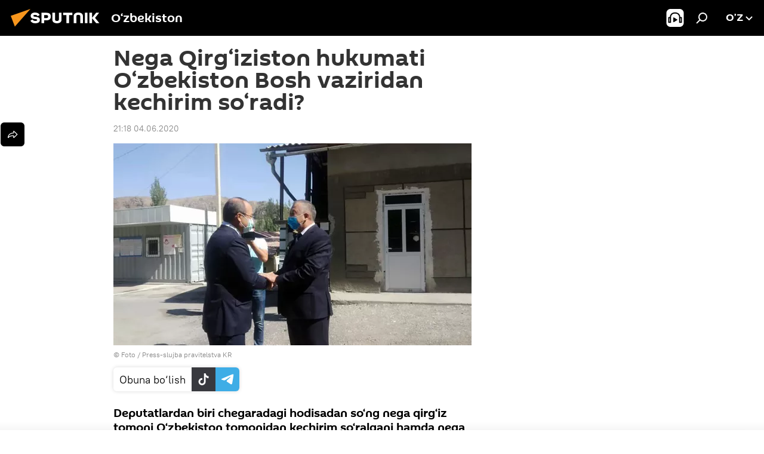

--- FILE ---
content_type: text/html; charset=utf-8
request_url: https://oz.sputniknews.uz/20200604/Nega-iriziston-ukumati-zbekiston-Bosh-vaziridan-kechirim-sradi-14291927.html
body_size: 16408
content:
<!DOCTYPE html><html lang="uz" data-lang="uzb" data-charset="Uzbek-Latin" dir="ltr"><head prefix="og: http://ogp.me/ns# fb: http://ogp.me/ns/fb# article: http://ogp.me/ns/article#"><title>Nega Qirg‘iziston hukumati O‘zbekiston Bosh vaziridan kechirim so‘radi? - 04.06.2020, Sputnik O‘zbekiston</title><meta name="description" content="Deputatlardan biri chegaradagi hodisadan so‘ng nega qirg‘iz tomoni O‘zbekiston tomonidan kechirim so‘ralgani hamda nega So‘x - Rishton yo‘lini ochish va’dasini berilgani... 04.06.2020, Sputnik O‘zbekiston"><meta name="keywords" content=""><meta http-equiv="X-UA-Compatible" content="IE=edge,chrome=1"><meta http-equiv="Content-Type" content="text/html; charset=utf-8"><meta name="robots" content="index, follow, max-image-preview:large"><meta name="viewport" content="width=device-width, initial-scale=1.0, maximum-scale=1.0, user-scalable=yes"><meta name="HandheldFriendly" content="true"><meta name="MobileOptimzied" content="width"><meta name="referrer" content="always"><meta name="format-detection" content="telephone=no"><meta name="format-detection" content="address=no"><link rel="alternate" type="application/rss+xml" href="https://oz.sputniknews.uz/export/rss2/archive/index.xml"><link rel="canonical" href="https://oz.sputniknews.uz/20200604/Nega-iriziston-ukumati-zbekiston-Bosh-vaziridan-kechirim-sradi-14291927.html"><link rel="preload" as="image" href="https://cdn1.img.sputniknews.uz/img/1426/09/14260936_0:0:957:541_600x0_80_0_0_79ea0f56ce926aeecb96dc6c2ee6e2f7.jpg.webp"><link rel="preconnect" href="https://cdn1.img.sputniknews.uz/images/"><link rel="dns-prefetch" href="https://cdn1.img.sputniknews.uz/images/"><link rel="alternate" hreflang="uz-Cyrl" href="https://sputniknews.uz/20200604/Nega-iriziston-ukumati-zbekiston-Bosh-vaziridan-kechirim-sradi-14291927.html"><link rel="alternate" hreflang="uz-Latn" href="https://oz.sputniknews.uz//20200604/Nega-iriziston-ukumati-zbekiston-Bosh-vaziridan-kechirim-sradi-14291927.html"><link rel="alternate" hreflang="x-default" href="https://sputniknews.uz/20200604/Nega-iriziston-ukumati-zbekiston-Bosh-vaziridan-kechirim-sradi-14291927.html"><link rel="apple-touch-icon" sizes="57x57" href="https://cdn1.img.sputniknews.uz/i/favicon/favicon-57x57.png"><link rel="apple-touch-icon" sizes="60x60" href="https://cdn1.img.sputniknews.uz/i/favicon/favicon-60x60.png"><link rel="apple-touch-icon" sizes="72x72" href="https://cdn1.img.sputniknews.uz/i/favicon/favicon-72x72.png"><link rel="apple-touch-icon" sizes="76x76" href="https://cdn1.img.sputniknews.uz/i/favicon/favicon-76x76.png"><link rel="apple-touch-icon" sizes="114x114" href="https://cdn1.img.sputniknews.uz/i/favicon/favicon-114x114.png"><link rel="apple-touch-icon" sizes="120x120" href="https://cdn1.img.sputniknews.uz/i/favicon/favicon-120x120.png"><link rel="apple-touch-icon" sizes="144x144" href="https://cdn1.img.sputniknews.uz/i/favicon/favicon-144x144.png"><link rel="apple-touch-icon" sizes="152x152" href="https://cdn1.img.sputniknews.uz/i/favicon/favicon-152x152.png"><link rel="apple-touch-icon" sizes="180x180" href="https://cdn1.img.sputniknews.uz/i/favicon/favicon-180x180.png"><link rel="icon" type="image/png" sizes="192x192" href="https://cdn1.img.sputniknews.uz/i/favicon/favicon-192x192.png"><link rel="icon" type="image/png" sizes="32x32" href="https://cdn1.img.sputniknews.uz/i/favicon/favicon-32x32.png"><link rel="icon" type="image/png" sizes="96x96" href="https://cdn1.img.sputniknews.uz/i/favicon/favicon-96x96.png"><link rel="icon" type="image/png" sizes="16x16" href="https://cdn1.img.sputniknews.uz/i/favicon/favicon-16x16.png"><link rel="manifest" href="/project_data/manifest.json?4"><meta name="msapplication-TileColor" content="#F4F4F4"><meta name="msapplication-TileImage" content="https://cdn1.img.sputniknews.uz/i/favicon/favicon-144x144.png"><meta name="theme-color" content="#F4F4F4"><link rel="shortcut icon" href="https://cdn1.img.sputniknews.uz/i/favicon/favicon.ico"><meta name="analytics:lang" content="uzb"><meta name="analytics:title" content="Nega Qirg‘iziston hukumati O‘zbekiston Bosh vaziridan kechirim so‘radi? - 04.06.2020, Sputnik O‘zbekiston"><meta name="analytics:keyw" content="politics"><meta name="analytics:rubric" content=""><meta name="analytics:tags" content="Siyosat"><meta name="analytics:site_domain" content="oz.sputniknews.uz"><meta name="analytics:article_id" content="14291927"><meta name="analytics:url" content="https://oz.sputniknews.uz/20200604/Nega-iriziston-ukumati-zbekiston-Bosh-vaziridan-kechirim-sradi-14291927.html"><meta name="analytics:p_ts" content="1591287499"><meta name="analytics:author" content="Sputnik O‘zbekiston"><meta name="analytics:isscroll" content="0"><meta property="og:url" content="https://oz.sputniknews.uz/20200604/Nega-iriziston-ukumati-zbekiston-Bosh-vaziridan-kechirim-sradi-14291927.html"><meta property="og:title" content="Nega Qirg‘iziston hukumati O‘zbekiston Bosh vaziridan kechirim so‘radi?"><meta property="og:description" content="Deputatlardan biri chegaradagi hodisadan so‘ng nega qirg‘iz tomoni O‘zbekiston tomonidan kechirim so‘ralgani hamda nega So‘x - Rishton yo‘lini ochish va’dasini berilgani borasida tushuntirish berishni talab qilgan"><meta property="og:type" content="article"><meta property="og:site_name" content="Sputnik O‘zbekiston"><meta property="og:locale" content="uz_UZ"><meta property="og:image" content="https://cdn1.img.sputniknews.uz/img/1426/09/14260936_0:0:957:541_2072x0_60_0_0_8e3f3c9bee6bd35febb52b55fdd0256c.jpg.webp"><meta name="relap-image" content="https://cdn1.img.sputniknews.uz/i/logo/logo-social.png"><meta name="twitter:card" content="summary_large_image"><meta name="twitter:image" content="https://cdn1.img.sputniknews.uz/img/1426/09/14260936_0:0:957:541_2072x0_60_0_0_8e3f3c9bee6bd35febb52b55fdd0256c.jpg.webp"><meta property="article:published_time" content="20200604T2118+0500"><meta property="article:author" content="Sputnik O‘zbekiston"><link rel="author" href="https://oz.sputniknews.uz"><meta property="article:section" content="Yangiliklar"><meta name="relap-entity-id" content="14291927"><link rel="amphtml" href="https://oz.sputniknews.uz/amp/20200604/Nega-iriziston-ukumati-zbekiston-Bosh-vaziridan-kechirim-sradi-14291927.html"><link rel="preload" as="style" onload="this.onload=null;this.rel='stylesheet'" type="text/css" href="https://cdn1.img.sputniknews.uz/css/libs/fonts.min.css?911eb65935"><link rel="stylesheet" type="text/css" href="https://cdn1.img.sputniknews.uz/css/common.min.css?9149894256"><link rel="stylesheet" type="text/css" href="https://cdn1.img.sputniknews.uz/css/article.min.css?913fe17605"><script src="https://cdn1.img.sputniknews.uz/min/js/dist/head.js?9c9052ef3"></script><script data-iub-purposes="1">var _paq = _paq || []; (function() {var stackDomain = window.location.hostname.split('.').reverse();var domain = stackDomain[1] + '.' + stackDomain[0];_paq.push(['setCDNMask', new RegExp('cdn(\\w+).img.'+domain)]); _paq.push(['setSiteId', 'sputnik_uz']); _paq.push(['trackPageView']); _paq.push(['enableLinkTracking']); var d=document, g=d.createElement('script'), s=d.getElementsByTagName('script')[0]; g.type='text/javascript'; g.defer=true; g.async=true; g.src='//a.sputniknews.com/js/sputnik.js'; s.parentNode.insertBefore(g,s); } )();</script><script type="text/javascript" src="https://cdn1.img.sputniknews.uz/min/js/libs/banners/adfx.loader.bind.js?98d724fe2"></script><script>
                (window.yaContextCb = window.yaContextCb || []).push(() => {
                    replaceOriginalAdFoxMethods();
                    window.Ya.adfoxCode.hbCallbacks = window.Ya.adfoxCode.hbCallbacks || [];
                })
            </script><script>var endlessScrollFirst = 14291927; var endlessScrollUrl = '/services/article/infinity/'; var endlessScrollAlgorithm = ''; var endlessScrollQueue = [54945632, 54926959, 54921637, 54915904, 54911177, 54903673, 54900223, 54891915, 54881922, 54879806, 54879075, 54878689, 54878272, 54877477, 54876782];</script><script>var endlessScrollFirst = 14291927; var endlessScrollUrl = '/services/article/infinity/'; var endlessScrollAlgorithm = ''; var endlessScrollQueue = [54945632, 54926959, 54921637, 54915904, 54911177, 54903673, 54900223, 54891915, 54881922, 54879806, 54879075, 54878689, 54878272, 54877477, 54876782];</script></head><body id="body" data-ab="a" data-emoji="0" class="site_uz m-page-article "><div class="schema_org" itemscope="itemscope" itemtype="https://schema.org/WebSite"><meta itemprop="name" content="Sputnik O‘zbekiston"><meta itemprop="alternateName" content="Sputnik O‘zbekiston"><meta itemprop="description" content="Tezkor va rostgo‘y  mamlakat va jaxon yangiliklari haqida"><a itemprop="url" href="https://oz.sputniknews.uz" title="Sputnik O‘zbekiston"> </a><meta itemprop="image" content="https://oz.sputniknews.uz/i/logo/logo.png"></div><ul class="schema_org" itemscope="itemscope" itemtype="http://schema.org/BreadcrumbList"><li itemprop="itemListElement" itemscope="itemscope" itemtype="http://schema.org/ListItem"><meta itemprop="name" content="Sputnik O‘zbekiston"><meta itemprop="position" content="1"><meta itemprop="item" content="https://oz.sputniknews.uz"><a itemprop="url" href="https://oz.sputniknews.uz" title="Sputnik O‘zbekiston"> </a></li><li itemprop="itemListElement" itemscope="itemscope" itemtype="http://schema.org/ListItem"><meta itemprop="name" content="Yangiliklar"><meta itemprop="position" content="2"><meta itemprop="item" content="https://oz.sputniknews.uz/20200604/"><a itemprop="url" href="https://oz.sputniknews.uz/20200604/" title="Yangiliklar"> </a></li><li itemprop="itemListElement" itemscope="itemscope" itemtype="http://schema.org/ListItem"><meta itemprop="name" content="Nega Qirg‘iziston hukumati O‘zbekiston Bosh vaziridan kechirim so‘radi?"><meta itemprop="position" content="3"><meta itemprop="item" content="https://oz.sputniknews.uz/20200604/Nega-iriziston-ukumati-zbekiston-Bosh-vaziridan-kechirim-sradi-14291927.html"><a itemprop="url" href="https://oz.sputniknews.uz/20200604/Nega-iriziston-ukumati-zbekiston-Bosh-vaziridan-kechirim-sradi-14291927.html" title="Nega Qirg‘iziston hukumati O‘zbekiston Bosh vaziridan kechirim so‘radi?"> </a></li></ul><div class="container"><div class="banner m-before-header m-article-desktop" data-position="article_desktop_header" data-infinity="1"><aside class="banner__content"></aside></div><div class="banner m-before-header m-article-mobile" data-position="article_mobile_header" data-infinity="1"><aside class="banner__content"></aside></div></div><div class="page" id="page"><div id="alerts"><script type="text/template" id="alertAfterRegisterTemplate">
                    
                        <div class="auth-alert m-hidden" id="alertAfterRegister">
                            <div class="auth-alert__text">
                                <%- data.success_title %> <br />
                                <%- data.success_email_1 %>
                                <span class="m-email"></span>
                                <%- data.success_email_2 %>
                            </div>
                            <div class="auth-alert__btn">
                                <button class="form__btn m-min m-black confirmEmail">
                                    <%- data.send %>
                                </button>
                            </div>
                        </div>
                    
                </script><script type="text/template" id="alertAfterRegisterNotifyTemplate">
                    
                        <div class="auth-alert" id="alertAfterRegisterNotify">
                            <div class="auth-alert__text">
                                <%- data.golink_1 %>
                                <span class="m-email">
                                    <%- user.mail %>
                                </span>
                                <%- data.golink_2 %>
                            </div>
                            <% if (user.registerConfirmCount <= 2 ) {%>
                                <div class="auth-alert__btn">
                                    <button class="form__btn m-min m-black confirmEmail">
                                        <%- data.send %>
                                    </button>
                                </div>
                            <% } %>
                        </div>
                    
                </script></div><div class="anchor" id="anchor"><div class="header " id="header"><div class="m-relative"><div class="container m-header"><div class="header__wrap"><div class="header__name"><div class="header__logo"><a href="/" title="Sputnik O‘zbekiston"><svg xmlns="http://www.w3.org/2000/svg" width="176" height="44" viewBox="0 0 176 44" fill="none"><path class="chunk_1" fill-rule="evenodd" clip-rule="evenodd" d="M45.8073 18.3817C45.8073 19.5397 47.1661 19.8409 49.3281 20.0417C54.1074 20.4946 56.8251 21.9539 56.8461 25.3743C56.8461 28.7457 54.2802 30.9568 48.9989 30.9568C44.773 30.9568 42.1067 29.1496 41 26.5814L44.4695 24.5688C45.3754 25.9277 46.5334 27.0343 49.4005 27.0343C51.3127 27.0343 52.319 26.4296 52.319 25.5751C52.319 24.5665 51.6139 24.2163 48.3942 23.866C43.7037 23.3617 41.3899 22.0029 41.3899 18.5824C41.3899 15.9675 43.3511 13 48.9359 13C52.9611 13 55.6274 14.8095 56.4305 17.1746L53.1105 19.1358C53.0877 19.1012 53.0646 19.0657 53.041 19.0295C52.4828 18.1733 51.6672 16.9224 48.6744 16.9224C46.914 16.9224 45.8073 17.4758 45.8073 18.3817ZM67.4834 13.3526H59.5918V30.707H64.0279V26.0794H67.4484C72.1179 26.0794 75.0948 24.319 75.0948 19.6401C75.0854 15.3138 72.6199 13.3526 67.4834 13.3526ZM67.4834 22.206H64.0186V17.226H67.4834C69.8975 17.226 70.654 18.0291 70.654 19.6891C70.6587 21.6527 69.6524 22.206 67.4834 22.206ZM88.6994 24.7206C88.6994 26.2289 87.4924 27.0857 85.3794 27.0857C83.3178 27.0857 82.1597 26.2289 82.1597 24.7206V13.3526H77.7236V25.0264C77.7236 28.6477 80.7425 30.9615 85.4704 30.9615C89.9999 30.9615 93.1168 28.8601 93.1168 25.0264V13.3526H88.6808L88.6994 24.7206ZM136.583 13.3526H132.159V30.7023H136.583V13.3526ZM156.097 13.3526L149.215 21.9235L156.45 30.707H151.066L144.276 22.4559V30.707H139.85V13.3526H144.276V21.8021L151.066 13.3526H156.097ZM95.6874 17.226H101.221V30.707H105.648V17.226H111.181V13.3526H95.6874V17.226ZM113.49 18.7342C113.49 15.2134 116.458 13 121.085 13C125.715 13 128.888 15.0616 128.902 18.7342V30.707H124.466V18.935C124.466 17.6789 123.259 16.8734 121.146 16.8734C119.094 16.8734 117.926 17.6789 117.926 18.935V30.707H113.49V18.7342Z" fill="white"></path><path class="chunk_2" d="M41 7L14.8979 36.5862L8 18.431L41 7Z" fill="#F8961D"></path></svg></a></div><div class="header__project"><span class="header__project-title">O‘zbekiston</span></div></div><div class="header__controls" data-nosnippet=""><div class="share m-header" data-id="14291927" data-url="https://oz.sputniknews.uz/20200604/Nega-iriziston-ukumati-zbekiston-Bosh-vaziridan-kechirim-sradi-14291927.html" data-title="Nega Qirg‘iziston hukumati O‘zbekiston Bosh vaziridan kechirim so‘radi?"></div><div class="header__menu"><span class="header__menu-item header__menu-item-radioButton" id="radioButton" data-stream="https://nfw.ria.ru/flv/audio.aspx?ID=68862011&amp;type=mp3"><svg class="svg-icon"><use xmlns:xlink="http://www.w3.org/1999/xlink" xlink:href="/i/sprites/package/inline.svg?63#radio2"></use></svg></span><span class="header__menu-item" data-modal-open="search"><svg class="svg-icon"><use xmlns:xlink="http://www.w3.org/1999/xlink" xlink:href="/i/sprites/package/inline.svg?63#search"></use></svg></span></div><div class="switcher "><div class="switcher__label"><span class="switcher__title">o’z</span><span class="switcher__icon"><svg class="svg-icon"><use xmlns:xlink="http://www.w3.org/1999/xlink" xlink:href="/i/sprites/package/inline.svg?63#arrowDown"></use></svg></span></div><div class="switcher__dropdown"><div translate="no" class="notranslate"><div class="switcher__list"><a href="https://uz.sputniknews.ru" class="switcher__link"><span class="switcher__project">Sputnik Uzbekistan</span><span class="switcher__abbr" data-abbr="rus">rus</span></a><a href="https://sputniknews.uz/20200604/Nega-iriziston-ukumati-zbekiston-Bosh-vaziridan-kechirim-sradi-14291927.html" class="switcher__link"><span class="switcher__project">Sputnik O‘zbekiston</span><span class="switcher__abbr" data-abbr="o‘zb">o‘zb</span></a><a href="https://oz.sputniknews.uz/" class="switcher__link m-selected"><span class="switcher__project">Sputnik Oʻzbekiston</span><span class="switcher__abbr" data-abbr="o’z">o’z</span><i class="switcher__accept"><svg class="svg-icon"><use xmlns:xlink="http://www.w3.org/1999/xlink" xlink:href="/i/sprites/package/inline.svg?63#ok"></use></svg></i></a></div></div></div></div></div></div></div></div></div></div><script>var GLOBAL = GLOBAL || {}; GLOBAL.translate = {}; GLOBAL.rtl = 0; GLOBAL.lang = "uzb"; GLOBAL.design = "uz"; GLOBAL.charset = "Uzbek-Latin"; GLOBAL.project = "sputnik_uz"; GLOBAL.htmlCache = 1; GLOBAL.translate.search = {}; GLOBAL.translate.search.notFound = "Hech narsa topilmadi"; GLOBAL.translate.search.stringLenght = "Qidirish uchun ko‘proq harf kiriting"; GLOBAL.www = "https://oz.sputniknews.uz"; GLOBAL.seo = {}; GLOBAL.seo.title = ""; GLOBAL.seo.keywords = ""; GLOBAL.seo.description = ""; GLOBAL.sock = {}; GLOBAL.sock.server = "https://cm.sputniknews.com/chat"; GLOBAL.sock.lang = "uzb"; GLOBAL.sock.project = "sputnik_uz"; GLOBAL.social = {}; GLOBAL.social.fbID = ""; GLOBAL.share = [ { name: 'vk', mobile: false },{ name: 'odnoklassniki', mobile: false },{ name: 'telegram', mobile: false },{ name: 'whatsapp', mobile: false },{ name: 'messenger', mobile: true },{ name: 'twitter', mobile: false } ]; GLOBAL.csrf_token = ''; GLOBAL.search = {}; GLOBAL.auth = {}; GLOBAL.auth.status = 'error'; GLOBAL.auth.provider = ''; GLOBAL.auth.twitter = '/id/twitter/request/'; GLOBAL.auth.facebook = '/id/facebook/request/'; GLOBAL.auth.vkontakte = '/id/vkontakte/request/'; GLOBAL.auth.google = '/id/google/request/'; GLOBAL.auth.ok = '/id/ok/request/'; GLOBAL.auth.apple = '/id/apple/request/'; GLOBAL.auth.moderator = ''; GLOBAL.user = {}; GLOBAL.user.id = ""; GLOBAL.user.emailActive = ""; GLOBAL.user.registerConfirmCount = 0; GLOBAL.article = GLOBAL.article || {}; GLOBAL.article.id = 14291927; GLOBAL.article.chat_expired = !!1; GLOBAL.chat = GLOBAL.chat || {}; GLOBAL.chat.show = !!1; GLOBAL.locale = {"convertDate":{"yesterday":"\u043a\u0435\u0447\u0430","hours":{"nominative":"%{s} \u0434\u0430\u049b\u0438\u049b\u0430 \u0430\u0432\u0432\u0430\u043b","genitive":"%{s} \u0434\u0430\u049b\u0438\u049b\u0430 \u043e\u043b\u0434\u0438\u043d"},"minutes":{"nominative":"%{s} \u0441\u043e\u0430\u0442 \u043e\u043b\u0434\u0438\u043d","genitive":"%{s} \u0441\u043e\u0430\u0442 \u043e\u043b\u0434\u0438\u043d"}},"js_templates":{"unread":"\u040e\u049b\u0438\u043b\u043c\u0430\u0433\u0430\u043d","you":"\u0421\u0438\u0437","author":"\u043c\u0443\u0430\u043b\u043b\u0438\u0444","report":"\u0428\u0438\u043a\u043e\u044f\u0442 \u049b\u0438\u043b\u0438\u0448","reply":"\u0416\u0430\u0432\u043e\u0431 \u049b\u0430\u0439\u0442\u0430\u0440\u0438\u0448","block":"\u0411\u043b\u043e\u043a\u043b\u0430\u0448","remove":"\u040e\u0447\u0438\u0440\u0438\u0448","closeall":"\u04b2\u0430\u043c\u043c\u0430\u0441\u0438\u043d\u0438 \u0451\u043f\u0438\u0448","notifications":"\u0411\u0438\u043b\u0434\u0438\u0440\u0438\u0448 \u0445\u0430\u0442\u0438","disable_twelve":"12 \u0441\u043e\u0430\u0442\u0433\u0430 \u045e\u0447\u0438\u0440\u0438\u0431 \u049b\u045e\u0439\u0438\u0448","new_message":"sputniknews-uz.com \u0434\u0430\u043d \u044f\u043d\u0433\u0438 \u0445\u0430\u0442","acc_block":"\u0410\u043a\u043a\u0430\u0443\u043d\u0442\u0438\u043d\u0433\u0438\u0437 \u0441\u0430\u0439\u0442 \u043c\u0430\u044a\u043c\u0443\u0440\u0438\u044f\u0442\u0438 \u0442\u043e\u043c\u043e\u043d\u0438\u0434\u0430\u043d \u0431\u043b\u043e\u043a\u043b\u0430\u043d\u0433\u0430\u043d","acc_unblock":"\u0410\u043a\u043a\u0430\u0443\u043d\u0442\u0438\u043d\u0433\u0438\u0437 \u0441\u0430\u0439\u0442 \u043c\u0430\u044a\u043c\u0443\u0440\u0438\u044f\u0442\u0438 \u0442\u043e\u043c\u043e\u043d\u0438\u0434\u0430\u043d \u0431\u043b\u043e\u043a\u0434\u0430\u043d \u0447\u0438\u049b\u0430\u0440\u0438\u043b\u0434\u0438","you_subscribe_1":"\u0421\u0438\u0437 ","you_subscribe_2":"\u043c\u0430\u0432\u0437\u0443\u0441\u0438\u0433\u0430 \u043e\u0431\u0443\u043d\u0430 \u0431\u045e\u043b\u0433\u0430\u043d\u0441\u0438\u0437. \u0428\u0430\u0445\u0441\u0438\u0439 \u043a\u0430\u0431\u0438\u043d\u0435\u0442\u0434\u0430 \u045e\u0437 \u043e\u0431\u0443\u043d\u0430\u043b\u0430\u0440\u0438\u043d\u0433\u0438\u0437\u043d\u0438 \u0431\u043e\u0448\u049b\u0430\u0440\u0438\u0448\u0438\u043d\u0433\u0438\u0437 \u043c\u0443\u043c\u043a\u0438\u043d","you_received_warning_1":"\u0421\u0438\u0437","you_received_warning_2":"\u043e\u0433\u043e\u04b3\u043b\u0430\u043d\u0442\u0438\u0440\u0438\u043b\u0434\u0438\u043d\u0433\u0438\u0437. \u0411\u043e\u0448\u049b\u0430\u043b\u0430\u0440 \u04b3\u0443\u0440\u043c\u0430\u0442 \u049b\u0438\u043b\u0438\u043d\u0433 \u0432\u0430 \u0438\u0437\u043e\u04b3 \u0451\u0437\u0438\u0448 \u049b\u043e\u0438\u0434\u0430\u043b\u0430\u0440\u0438\u043d\u0438 \u0431\u0443\u0437\u043c\u0430\u043d\u0433. \u0423\u0447\u0438\u043d\u0447\u0438 \u049b\u043e\u0438\u0434\u0430\u0431\u0443\u0437\u0430\u0440\u043b\u0438\u043a\u0434\u0430\u043d \u0441\u045e\u043d\u0433 12 \u0441\u043e\u0430\u0442\u0433\u0430 \u0431\u043b\u043e\u043a\u043b\u0430\u043d\u0430\u0441\u0438\u0437.","block_time":"\u0411\u043b\u043e\u043a\u043b\u0430\u0448 \u043c\u0443\u0434\u0434\u0430\u0442\u0438 ","hours":" \u0441\u043e\u0430\u0442","forever":"\u0431\u0430\u0442\u0430\u043c\u043e\u043c","feedback":"\u0411\u043e\u0493\u043b\u0430\u043d\u0438\u0448","my_subscriptions":"\u041e\u0431\u0443\u043d\u0430\u043b\u0430\u0440\u0438\u043c","rules":"\u041c\u0430\u049b\u043e\u043b\u0430\u043b\u0430\u0440\u0433\u0430 \u0438\u0437\u043e\u04b3 \u0451\u0437\u0438\u0448 \u049b\u043e\u0438\u0434\u0430\u043b\u0430\u0440\u0438","chat":"\u0427\u0430\u0442: ","chat_new_messages":"\u0427\u0430\u0442\u0434\u0430 \u044f\u043d\u0433\u0438 \u0445\u0430\u0431\u0430\u0440\u043b\u0430\u0440","chat_moder_remove_1":"\u0425\u0430\u0431\u0430\u0440\u0438\u043d\u0433\u0438\u0437 \u0441\u0430\u0439\u0442 \u043c\u0430\u044a\u043c\u0443\u0440\u0438\u044f\u0442\u0438 \u0442\u043e\u043c\u043e\u043d\u0438\u0434\u0430\u043d \u045e\u0447\u0438\u0440\u0438\u043b\u0434\u0438 ","chat_moder_remove_2":[],"chat_close_time_1":"\u0427\u0430\u0442\u0434\u0430 12 \u0441\u043e\u0430\u0442\u0434\u0430\u043d \u043e\u0440\u0442\u0438\u049b \u04b3\u0435\u0447 \u043a\u0438\u043c \u0451\u0437\u043c\u0430\u0434\u0438, \u0443 ","chat_close_time_2":" \u0441\u043e\u0430\u0442\u0434\u0430\u043d \u0441\u045e\u043d\u0433 \u0451\u043f\u0438\u043b\u0430\u0434\u0438","chat_new_emoji_1":"\u0425\u0430\u0442\u0438\u043d\u0433\u0438\u0437\u0433\u0430 \u044f\u043d\u0433\u0438 \u043c\u0443\u043d\u043e\u0441\u0430\u0431\u0430\u0442 \u0431\u0438\u043b\u0434\u0438\u0440\u0438\u043b\u0434\u0438 ","chat_new_emoji_2":[],"chat_message_reply_1":"\u0418\u0437\u043e\u04b3\u0438\u043d\u0433\u0438\u0437\u0433\u0430 ","chat_message_reply_2":" \u0422\u0430\u0448\u049b\u0438 \u04b3\u0430\u0432\u043e\u043b\u0430 \u043e\u0440\u049b\u0430\u043b\u0438 \u045e\u0442\u0438\u0448 ","emoji_1":"\u0401\u049b\u0434\u0438","emoji_2":"\u0425\u0430-\u0445\u0430","emoji_3":"\u0410\u0436\u0430\u0431\u043e","emoji_4":"\u041c\u0430\u044a\u044e\u0441","emoji_5":"\u0416\u0443\u0434\u0430 \u0451\u043c\u043e\u043d","emoji_6":"\u0401\u049b\u043c\u0430\u0434\u0438","site_subscribe_podcast":{"success":"\u0420\u0430\u04b3\u043c\u0430\u0442, \u0441\u0438\u0437 \u0442\u0430\u0440\u049b\u0430\u0442\u043c\u0430\u0433\u0430 \u043e\u0431\u0443\u043d\u0430 \u0431\u045e\u043b\u0434\u0438\u043d\u0433\u0438\u0437! \u0428\u0430\u0445\u0441\u0438\u0439 \u043a\u0430\u0431\u0438\u043d\u0435\u0442\u0434\u0430 \u043e\u0431\u0443\u043d\u0430\u043d\u0438 \u0441\u043e\u0437\u043b\u0430\u0448\u0438\u043d\u0433\u0438\u0437 \u0451\u043a\u0438 \u0431\u0435\u043a\u043e\u0440 \u049b\u0438\u043b\u0438\u0448\u0438\u043d\u0433\u0438\u0437 \u043c\u0443\u043c\u043a\u0438\u043d","subscribed":"\u0421\u0438\u0437 \u0430\u043b\u043b\u0430\u049b\u0430\u0447\u043e\u043d \u0443\u0448\u0431\u0443 \u0442\u0430\u0440\u049b\u0430\u0442\u043c\u0430\u0433\u0430 \u043e\u0431\u0443\u043d\u0430 \u0431\u045e\u043b\u0433\u0430\u043d\u0441\u0438\u0437.","error":[]}},"smartcaptcha":{"site_key":"ysc1_Zf0zfLRI3tRHYHJpbX6EjjBcG1AhG9LV0dmZQfJu8ba04c1b"}}; GLOBAL = {...GLOBAL, ...{"subscribe":{"email":"\u041f\u043e\u0447\u0442\u0430 \u043c\u0430\u043d\u0437\u0438\u043b\u0438\u043d\u0433\u0438\u0437","button":"\u041e\u0431\u0443\u043d\u0430 \u0431\u045e\u043b\u0438\u0448","send":"\u0420\u0430\u04b3\u043c\u0430\u0442, \u0441\u0438\u0437\u0433\u0430 \u043e\u0431\u0443\u043d\u0430\u043d\u0433\u0438\u0437\u043d\u0438 \u0442\u0430\u0441\u0434\u0438\u049b\u043b\u0430\u0448 \u0443\u0447\u0443\u043d \u04b3\u0430\u0432\u043e\u043b\u0430 \u0431\u0438\u043b\u0430\u043d \u0445\u0430\u0431\u0430\u0440 \u044e\u0431\u043e\u0440\u0438\u043b\u0434\u0438","subscribe":"\u0420\u0430\u04b3\u043c\u0430\u0442, \u0441\u0438\u0437 \u0442\u0430\u0440\u049b\u0430\u0442\u043c\u0430\u0433\u0430 \u043e\u0431\u0443\u043d\u0430 \u0431\u045e\u043b\u0434\u0438\u043d\u0433\u0438\u0437! \u0428\u0430\u0445\u0441\u0438\u0439 \u043a\u0430\u0431\u0438\u043d\u0435\u0442\u0434\u0430 \u043e\u0431\u0443\u043d\u0430\u043d\u0438 \u0441\u043e\u0437\u043b\u0430\u0448\u0438\u043d\u0433\u0438\u0437 \u0451\u043a\u0438 \u0431\u0435\u043a\u043e\u0440 \u049b\u0438\u043b\u0438\u0448\u0438\u043d\u0433\u0438\u0437 \u043c\u0443\u043c\u043a\u0438\u043d","confirm":"\u0421\u0438\u0437 \u0430\u043b\u043b\u0430\u049b\u0430\u0447\u043e\u043d \u0443\u0448\u0431\u0443 \u0442\u0430\u0440\u049b\u0430\u0442\u043c\u0430\u0433\u0430 \u043e\u0431\u0443\u043d\u0430 \u0431\u045e\u043b\u0433\u0430\u043d\u0441\u0438\u0437","registration":{"@attributes":{"button":"\u0420\u045e\u0439\u0445\u0430\u0442\u0434\u0430\u043d \u045e\u0442\u0438\u0448"}}}}}; GLOBAL.js = {}; GLOBAL.js.videoplayer = "https://cdn1.img.sputniknews.uz/min/js/dist/videoplayer.js?9651130d6"; GLOBAL.userpic = "/userpic/"; GLOBAL.gmt = ""; GLOBAL.tz = "+0500"; GLOBAL.projectList = [ { title: 'Xalqaro', country: [ { title: 'Inglizcha', url: 'https://sputnikglobe.com', flag: 'flags-INT', lang: 'International', lang2: 'English' }, ] }, { title: 'Yaqin Sharq', country: [ { title: 'Arabcha', url: 'https://sarabic.ae/', flag: 'flags-INT', lang: 'Sputnik عربي', lang2: 'Arabic' }, { title: 'Turkcha', url: 'https://anlatilaninotesi.com.tr/', flag: 'flags-TUR', lang: 'Türkiye', lang2: 'Türkçe' }, { title: 'Forscha', url: 'https://spnfa.ir/', flag: 'flags-INT', lang: 'Sputnik ایران', lang2: 'Persian' }, { title: 'Dari', url: 'https://sputnik.af/', flag: 'flags-INT', lang: 'Sputnik افغانستان', lang2: 'Dari' }, ] }, { title: 'Lotin Amerikasi', country: [ { title: 'Ispancha', url: 'https://noticiaslatam.lat/', flag: 'flags-INT', lang: 'Mundo', lang2: 'Español' }, { title: 'Portugalcha', url: 'https://noticiabrasil.net.br/', flag: 'flags-BRA', lang: 'Brasil', lang2: 'Português' }, ] }, { title: 'Janubiy Osiyo', country: [ { title: 'Hindcha', url: 'https://hindi.sputniknews.in', flag: 'flags-IND', lang: 'भारत', lang2: 'हिंदी' }, { title: 'Inglizcha', url: 'https://sputniknews.in', flag: 'flags-IND', lang: 'India', lang2: 'English' }, ] }, { title: 'Sharqiy va Janubi-Sharqiy Osiyo', country: [ { title: 'Vyetnamcha', url: 'https://kevesko.vn/', flag: 'flags-VNM', lang: 'Việt Nam', lang2: 'Tiếng Việt' }, { title: 'Yaponcha', url: 'https://sputniknews.jp/', flag: 'flags-JPN', lang: '日本', lang2: '日本語' }, { title: 'Xitoycha', url: 'https://sputniknews.cn/', flag: 'flags-CHN', lang: '中国', lang2: '中文' }, ] }, { title: 'Markaziy Osiyo', country: [ { title: 'Qozoqcha', url: 'https://sputnik.kz/', flag: 'flags-KAZ', lang: 'Qazaqstan', lang2: 'Qazaq tіlі' }, { title: 'Qirg‘izcha', url: 'https://sputnik.kg/', flag: 'flags-KGZ', lang: 'Kirgizstan', lang2: 'Kirgizcha' }, { title: 'O‘zbekcha', url: 'https://oz.sputniknews.uz/', flag: 'flags-UZB', lang: 'Oʻzbekiston', lang2: 'O‘zbekcha' }, { title: 'Tojikcha', url: 'https://sputnik.tj/', flag: 'flags-TJK', lang: 'Toҷikiston', lang2: 'Toҷikӣ' }, ] }, { title: 'Afrika', country: [ { title: 'Fransuzcha', url: 'https://fr.sputniknews.africa/', flag: 'flags-INT', lang: 'Afrique', lang2: 'Français' }, { title: 'Inglizcha', url: 'https://en.sputniknews.africa', flag: 'flags-INT', lang: 'Africa', lang2: 'English' }, ] }, { title: 'Kavkazorti', country: [ { title: 'Armancha', url: 'https://arm.sputniknews.ru/', flag: 'flags-ARM', lang: 'Արմենիա', lang2: 'Հայերեն' }, { title: 'Abxazcha', url: 'https://sputnik-abkhazia.info/', flag: 'flags-ABH', lang: 'Aҧsni', lang2: 'Aҧsishәala' }, { title: 'Osetincha', url: 'https://sputnik-ossetia.com/', flag: 'flags-OST', lang: 'Xussar Iriston', lang2: 'Ironau' }, { title: 'Gruzincha', url: 'https://sputnik-georgia.com/', flag: 'flags-GEO', lang: 'საქართველო', lang2: 'ქართული' }, { title: 'Ozarbayjoncha', url: 'https://sputnik.az/', flag: 'flags-AZE', lang: 'Azərbaycan', lang2: 'Azərbaycanca' }, ] }, { title: 'Yevropa', country: [ { title: 'Serbcha', url: 'https://sputnikportal.rs/', flag: 'flags-SRB', lang: 'Srbija', lang2: 'Srpski' }, { title: 'Ruscha', url: 'https://lv.sputniknews.ru/', flag: 'flags-LVA', lang: 'Latvija', lang2: 'Russkiy' }, { title: 'Ruscha', url: 'https://lt.sputniknews.ru/', flag: 'flags-LTU', lang: 'Lietuva', lang2: 'Russkiy' }, { title: 'Moldavancha', url: 'https://md.sputniknews.com/', flag: 'flags-MDA', lang: 'Moldova', lang2: 'Moldovenească' }, { title: 'Beloruscha', url: 'https://bel.sputnik.by/', flag: 'flags-BLR', lang: 'Belarus', lang2: 'Belaruski' } ] }, ];</script><div class="wrapper" id="endless" data-infinity-max-count="2"><div class="endless__item " data-infinity="1" data-supertag="0" data-remove-fat="0" data-advertisement-project="0" data-remove-advertisement="0" data-id="14291927" data-date="20200604" data-endless="1" data-domain="oz.sputniknews.uz" data-project="sputnik_uz" data-url="/20200604/Nega-iriziston-ukumati-zbekiston-Bosh-vaziridan-kechirim-sradi-14291927.html" data-full-url="https://oz.sputniknews.uz/20200604/Nega-iriziston-ukumati-zbekiston-Bosh-vaziridan-kechirim-sradi-14291927.html" data-title="Nega Qirg‘iziston hukumati O‘zbekiston Bosh vaziridan kechirim so‘radi?" data-published="2020-06-04T21:18+0500" data-text-length="0" data-keywords="" data-author="Sputnik O‘zbekiston" data-analytics-keyw="" data-analytics-rubric="" data-analytics-tags="Siyosat" data-article-show="" data-chat-expired="" data-pts="1591287499" data-article-type="article" data-is-scroll="1" data-head-title="Nega Qirg‘iziston hukumati O‘zbekiston Bosh vaziridan kechirim so‘radi? - Sputnik O‘zbekiston, 04.06.2020"><div class="container m-content"><div class="layout"><div class="article "><div class="article__meta" itemscope="" itemtype="https://schema.org/Article"><div itemprop="mainEntityOfPage">https://oz.sputniknews.uz/20200604/Nega-iriziston-ukumati-zbekiston-Bosh-vaziridan-kechirim-sradi-14291927.html</div><a itemprop="url" href="https://oz.sputniknews.uz/20200604/Nega-iriziston-ukumati-zbekiston-Bosh-vaziridan-kechirim-sradi-14291927.html" title="Nega Qirg‘iziston hukumati O‘zbekiston Bosh vaziridan kechirim so‘radi?"></a><div itemprop="headline">Nega Qirg‘iziston hukumati O‘zbekiston Bosh vaziridan kechirim so‘radi?</div><div itemprop="name">Nega Qirg‘iziston hukumati O‘zbekiston Bosh vaziridan kechirim so‘radi?</div><div itemprop="alternateName">Sputnik O‘zbekiston</div><div itemprop="description">Deputatlardan biri chegaradagi hodisadan so‘ng nega qirg‘iz tomoni O‘zbekiston tomonidan kechirim so‘ralgani hamda nega So‘x - Rishton yo‘lini ochish va’dasini berilgani... 04.06.2020, Sputnik O‘zbekiston</div><div itemprop="datePublished">2020-06-04T21:18+0500</div><div itemprop="dateCreated">2020-06-04T21:18+0500</div><div itemprop="dateModified">2020-06-04T21:18+0500</div><div itemprop="associatedMedia">https://cdn1.img.sputniknews.uz/img/1426/09/14260936_0:0:957:541_1920x0_80_0_0_36514270fd92afe7f1e51af886292a6c.jpg.webp</div><div itemprop="copyrightHolder" itemscope="" itemtype="http://schema.org/Organization"><div itemprop="name">Sputnik O‘zbekiston</div><a itemprop="url" href="https://oz.sputniknews.uz" title="Sputnik O‘zbekiston"> </a><div itemprop="email">info@sputniknews-uz.com</div><div itemprop="telephone">+74956456601</div><div itemprop="legalName">MIA „Rossiya Segodnya“</div><a itemprop="sameAs" href="https://vk.ru/sputnikuzb"> </a><a itemprop="sameAs" href="https://t.me/sputnik_lotin"> </a><a itemprop="sameAs" href="https://ok.ru/group/59786387062839"> </a><a itemprop="sameAs" href="https://t.me/sputnik_lotin"> </a><div itemprop="logo" itemscope="" itemtype="https://schema.org/ImageObject"><a itemprop="url" href="https://oz.sputniknews.uz/i/logo/logo.png" title="Sputnik O‘zbekiston"> </a><a itemprop="contentUrl" href="https://oz.sputniknews.uz/i/logo/logo.png" title="Sputnik O‘zbekiston"> </a><div itemprop="width">252</div><div itemprop="height">60</div></div></div><div itemprop="copyrightYear">2020</div><div itemprop="creator" itemscope="" itemtype="http://schema.org/Organization"><div itemprop="name">Sputnik O‘zbekiston</div><a itemprop="url" href="https://oz.sputniknews.uz" title="Sputnik O‘zbekiston"> </a><div itemprop="email">info@sputniknews-uz.com</div><div itemprop="telephone">+74956456601</div><div itemprop="legalName">MIA „Rossiya Segodnya“</div><a itemprop="sameAs" href="https://vk.ru/sputnikuzb"> </a><a itemprop="sameAs" href="https://t.me/sputnik_lotin"> </a><a itemprop="sameAs" href="https://ok.ru/group/59786387062839"> </a><a itemprop="sameAs" href="https://t.me/sputnik_lotin"> </a><div itemprop="logo" itemscope="" itemtype="https://schema.org/ImageObject"><a itemprop="url" href="https://oz.sputniknews.uz/i/logo/logo.png" title="Sputnik O‘zbekiston"> </a><a itemprop="contentUrl" href="https://oz.sputniknews.uz/i/logo/logo.png" title="Sputnik O‘zbekiston"> </a><div itemprop="width">252</div><div itemprop="height">60</div></div></div><div itemprop="genre">Yangiliklar</div><div itemprop="inLanguage">uz_UZ</div><div itemprop="sourceOrganization" itemscope="" itemtype="http://schema.org/Organization"><div itemprop="name">Sputnik O‘zbekiston</div><a itemprop="url" href="https://oz.sputniknews.uz" title="Sputnik O‘zbekiston"> </a><div itemprop="email">info@sputniknews-uz.com</div><div itemprop="telephone">+74956456601</div><div itemprop="legalName">MIA „Rossiya Segodnya“</div><a itemprop="sameAs" href="https://vk.ru/sputnikuzb"> </a><a itemprop="sameAs" href="https://t.me/sputnik_lotin"> </a><a itemprop="sameAs" href="https://ok.ru/group/59786387062839"> </a><a itemprop="sameAs" href="https://t.me/sputnik_lotin"> </a><div itemprop="logo" itemscope="" itemtype="https://schema.org/ImageObject"><a itemprop="url" href="https://oz.sputniknews.uz/i/logo/logo.png" title="Sputnik O‘zbekiston"> </a><a itemprop="contentUrl" href="https://oz.sputniknews.uz/i/logo/logo.png" title="Sputnik O‘zbekiston"> </a><div itemprop="width">252</div><div itemprop="height">60</div></div></div><div itemprop="image" itemscope="" itemtype="https://schema.org/ImageObject"><a itemprop="url" href="https://cdn1.img.sputniknews.uz/img/1426/09/14260936_0:0:957:541_1920x0_80_0_0_36514270fd92afe7f1e51af886292a6c.jpg.webp" title='Perviy vitse-premyer-ministr Kirgizstana Kubatbek Boronov vstretilsya s premyer-ministrom Uzbekistana Abdulloy Aripovim na propusknom punkte "Chechme-Avtodorojniy" v Batkenskoy oblasti'></a><a itemprop="contentUrl" href="https://cdn1.img.sputniknews.uz/img/1426/09/14260936_0:0:957:541_1920x0_80_0_0_36514270fd92afe7f1e51af886292a6c.jpg.webp" title='Perviy vitse-premyer-ministr Kirgizstana Kubatbek Boronov vstretilsya s premyer-ministrom Uzbekistana Abdulloy Aripovim na propusknom punkte "Chechme-Avtodorojniy" v Batkenskoy oblasti'></a><div itemprop="width">1920</div><div itemprop="height">1080</div><div itemprop="representativeOfPage">true</div></div><a itemprop="thumbnailUrl" href="https://cdn1.img.sputniknews.uz/img/1426/09/14260936_0:0:957:541_1920x0_80_0_0_36514270fd92afe7f1e51af886292a6c.jpg.webp"></a><div itemprop="image" itemscope="" itemtype="https://schema.org/ImageObject"><a itemprop="url" href="https://cdn1.img.sputniknews.uz/img/1426/09/14260936_1:0:861:541_1920x0_80_0_0_42cf7f4118619194d63dfb97dc406083.jpg.webp" title='Perviy vitse-premyer-ministr Kirgizstana Kubatbek Boronov vstretilsya s premyer-ministrom Uzbekistana Abdulloy Aripovim na propusknom punkte "Chechme-Avtodorojniy" v Batkenskoy oblasti'></a><a itemprop="contentUrl" href="https://cdn1.img.sputniknews.uz/img/1426/09/14260936_1:0:861:541_1920x0_80_0_0_42cf7f4118619194d63dfb97dc406083.jpg.webp" title='Perviy vitse-premyer-ministr Kirgizstana Kubatbek Boronov vstretilsya s premyer-ministrom Uzbekistana Abdulloy Aripovim na propusknom punkte "Chechme-Avtodorojniy" v Batkenskoy oblasti'></a><div itemprop="width">1920</div><div itemprop="height">1440</div><div itemprop="representativeOfPage">true</div></div><a itemprop="thumbnailUrl" href="https://cdn1.img.sputniknews.uz/img/1426/09/14260936_1:0:861:541_1920x0_80_0_0_42cf7f4118619194d63dfb97dc406083.jpg.webp">https://cdn1.img.sputniknews.uz/img/1426/09/14260936_1:0:861:541_1920x0_80_0_0_42cf7f4118619194d63dfb97dc406083.jpg.webp</a><div itemprop="image" itemscope="" itemtype="https://schema.org/ImageObject"><a itemprop="url" href="https://cdn1.img.sputniknews.uz/img/1426/09/14260936_185:0:677:541_1920x0_80_0_0_7fcba36137eb8884cc722e285a16c173.jpg.webp" title='Perviy vitse-premyer-ministr Kirgizstana Kubatbek Boronov vstretilsya s premyer-ministrom Uzbekistana Abdulloy Aripovim na propusknom punkte "Chechme-Avtodorojniy" v Batkenskoy oblasti'></a><a itemprop="contentUrl" href="https://cdn1.img.sputniknews.uz/img/1426/09/14260936_185:0:677:541_1920x0_80_0_0_7fcba36137eb8884cc722e285a16c173.jpg.webp" title='Perviy vitse-premyer-ministr Kirgizstana Kubatbek Boronov vstretilsya s premyer-ministrom Uzbekistana Abdulloy Aripovim na propusknom punkte "Chechme-Avtodorojniy" v Batkenskoy oblasti'></a><div itemprop="width">1920</div><div itemprop="height">1920</div><div itemprop="representativeOfPage">true</div></div><a itemprop="thumbnailUrl" href="https://cdn1.img.sputniknews.uz/img/1426/09/14260936_185:0:677:541_1920x0_80_0_0_7fcba36137eb8884cc722e285a16c173.jpg.webp" title='Perviy vitse-premyer-ministr Kirgizstana Kubatbek Boronov vstretilsya s premyer-ministrom Uzbekistana Abdulloy Aripovim na propusknom punkte "Chechme-Avtodorojniy" v Batkenskoy oblasti'></a><div itemprop="publisher" itemscope="" itemtype="http://schema.org/Organization"><div itemprop="name">Sputnik O‘zbekiston</div><a itemprop="url" href="https://oz.sputniknews.uz" title="Sputnik O‘zbekiston"> </a><div itemprop="email">info@sputniknews-uz.com</div><div itemprop="telephone">+74956456601</div><div itemprop="legalName">MIA „Rossiya Segodnya“</div><a itemprop="sameAs" href="https://vk.ru/sputnikuzb"> </a><a itemprop="sameAs" href="https://t.me/sputnik_lotin"> </a><a itemprop="sameAs" href="https://ok.ru/group/59786387062839"> </a><a itemprop="sameAs" href="https://t.me/sputnik_lotin"> </a><div itemprop="logo" itemscope="" itemtype="https://schema.org/ImageObject"><a itemprop="url" href="https://oz.sputniknews.uz/i/logo/logo.png" title="Sputnik O‘zbekiston"> </a><a itemprop="contentUrl" href="https://oz.sputniknews.uz/i/logo/logo.png" title="Sputnik O‘zbekiston"> </a><div itemprop="width">252</div><div itemprop="height">60</div></div></div><div itemprop="author" itemscope="" itemtype="https://schema.org/Person"><div itemprop="name">Sputnik O‘zbekiston</div></div><div itemprop="keywords"></div><div itemprop="about" itemscope="" itemtype="https://schema.org/Thing"><div itemprop="name"></div></div></div><div class="article__header"><h1 class="article__title">Nega Qirg‘iziston hukumati O‘zbekiston Bosh vaziridan kechirim so‘radi?</h1><div class="article__info " data-nosnippet=""><div class="article__info-date"><a href="/20200604/" class="" title="Yangiliklar arxivi" data-unixtime="1591287499">21:18 04.06.2020</a> </div><div class="article__view" data-id="14291927"></div></div><div class="article__announce"><div class="media" data-media-tipe="s405x229"><div class="media__size"><div class="photoview__open" data-photoview-group="14291927" data-photoview-src="https://cdn1.img.sputniknews.uz/img/1426/09/14260936_0:0:1000:541_1440x900_80_0_1_b3e40b51e7a1757fb7261fbc5720555e.jpg.webp?source-sid=" data-photoview-image-id="14260934" data-photoview-sharelink="https://oz.sputniknews.uz/20200604/Nega-iriziston-ukumati-zbekiston-Bosh-vaziridan-kechirim-sradi-14291927.html?share-img=14260934"><noindex><div class="photoview__open-info"><span class="photoview__copyright">© Foto  /  Press-slujba pravitelstva KR</span><span class="photoview__ext-link"></span><span class="photoview__desc-text">Perviy vitse-premyer-ministr Kirgizstana Kubatbek Boronov vstretilsya s premyer-ministrom Uzbekistana Abdulloy Aripovim na propusknom punkte "Chechme-Avtodorojniy" v Batkenskoy oblasti</span></div></noindex><img media-type="s405x229" data-source-sid="" alt="Perviy vitse-premyer-ministr Kirgizstana Kubatbek Boronov vstretilsya s premyer-ministrom Uzbekistana Abdulloy Aripovim na propusknom punkte Chechme-Avtodorojniy v Batkenskoy oblasti - Sputnik O‘zbekiston" title="Perviy vitse-premyer-ministr Kirgizstana Kubatbek Boronov vstretilsya s premyer-ministrom Uzbekistana Abdulloy Aripovim na propusknom punkte Chechme-Avtodorojniy v Batkenskoy oblasti" src="https://cdn1.img.sputniknews.uz/img/1426/09/14260936_0:0:957:541_600x0_80_0_0_79ea0f56ce926aeecb96dc6c2ee6e2f7.jpg.webp"></div></div><div class="media__copyright " data-nosnippet=""><div class="media__copyright-item m-copyright">© Foto  /  Press-slujba pravitelstva KR</div></div></div></div><div class="article__news-services-subscribe" data-modal-open="subscribe"><span class="article__news-services-subscribe-label">Obuna bo‘lish</span><ul class="article__news-services-subscribe-list"><li class="article__news-services-subscribe-item social-service" title="TikTok" data-name="tiktok"><svg class="svg-icon"><use xmlns:xlink="http://www.w3.org/1999/xlink" xlink:href="/i/sprites/package/inline.svg?63#tiktok"></use></svg></li><li class="article__news-services-subscribe-item social-service" title="Telegram" data-name="telegram"><svg class="svg-icon"><use xmlns:xlink="http://www.w3.org/1999/xlink" xlink:href="/i/sprites/package/inline.svg?63#telegram"></use></svg></li></ul></div><div class="article__announce-text">Deputatlardan biri chegaradagi hodisadan so‘ng nega qirg‘iz tomoni O‘zbekiston tomonidan kechirim so‘ralgani hamda nega So‘x - Rishton yo‘lini ochish va’dasini berilgani borasida tushuntirish berishni talab qilgan</div></div><div class="article__body"><div class="article__block" data-type="text"><div class="article__text"><p class=""><strong>TOShKENT, 4-iyun - Sputnik.</strong> O‘zbekiston tomoni bilan o‘tkazilgan muzokaralardan asosiy maqsad - o‘rtadagi ziddiyatni yumshatish va chegarada barqaror holatni saqlab qolish edi va bu ishni uddasidan chiqdik, deb aytgan deputatning muzokaralar bo‘yicha hisob berish talabidan so‘ng Jokorgu Kenesh yig‘ilishi davomida Bosh vazirning birinchi o‘rinbosari Kubatbek Boronov.</p>
</div></div><div class="article__block" data-type="article" data-article="main-photo"><div class="article__article m-image"><a href="/20200602/Skh-aolisi-Abdulla-Aripovdan-nimalarni-sradi--14274544.html" class="article__article-image" inject-number="" inject-position="" title="So‘x aholisi Abdulla Aripovdan nimalarni so‘radi ?"><img media-type="s1000x440" data-source-sid="" alt="Abdulla Aripov v Suxe - Sputnik O‘zbekiston" title="Abdulla Aripov v Suxe" class=" lazyload" src="data:image/svg+xml,%3Csvg%20xmlns=%22http://www.w3.org/2000/svg%22%20width=%22600%22%20height=%22264%22%3E%3C/svg%3E" data-src="https://cdn1.img.sputniknews.uz/img/1427/45/14274508_0:195:1280:759_600x0_80_0_0_4df35f4db2a7c0e48e8dac4d3cff7b31.jpg.webp"></a><div class="article__article-desc"><a href="/20200602/Skh-aolisi-Abdulla-Aripovdan-nimalarni-sradi--14274544.html" class="article__article-title" inject-number="" inject-position="" title="So‘x aholisi Abdulla Aripovdan nimalarni so‘radi ?">So‘x aholisi Abdulla Aripovdan nimalarni so‘radi ?</a></div><div class="article__article-info" data-type="article"><div class="elem-info"><div class="elem-info__date " data-unixtime="1591112088">2 Iyun 2020, 20:34</div><div class="elem-info__views" data-id="14274544"></div><div class="elem-info__share"><div class="share" data-id="14274544" data-url="https://oz.sputniknews.uz/20200602/Skh-aolisi-Abdulla-Aripovdan-nimalarni-sradi--14274544.html" data-title="So‘x aholisi Abdulla Aripovdan nimalarni so‘radi ?"></div></div></div></div></div></div><div class="article__block" data-type="text"><div class="article__text">
<p class=""><a href="https://ru.sputnik.kg/politics/20200604/1048565486/kyrgyzstan-uzbekistan-boronov-izvineniya-granica.html" target="_blank" rel="noopener">Sputnik Qirg‘iziston</a> xabari asosida.</p>
<p>Kecha deputat Zokir Sharapov O‘zbekiston bosh vaziri Abdulla Aripov fuqarolar bilan uchrashuv chog‘ida "Qirg‘iziston vakili Sox - Rishton yo‘lida postni ochishmagani uchun uzr so‘raganini" va "tez orada yo‘lni ochishini" aytdi.</p></div></div><div class="article__block" data-type="text"><div class="article__text">
<p class="">Parlamentariylar fikricha Qirg‘iziston uzr so‘rashi uchun hech qanday sabab yo‘q.</p>
</div></div><div class="article__block" data-type="banner" data-position="desktop" data-hide-not-load="false"><div class="banner m-article-body m-article-desktop" data-position="article_desktop_content-1" data-infinity="1" data-changed-id="adfox_desktop_body_14291927"><aside class="banner__content"></aside></div><div class="banner__hidden"><a class="banner__hidden-button"></a></div></div><div class="article__block" data-type="article" data-article="main-photo"><div class="article__article m-image"><a href="/20200604/Skh-tumanini-rivozhlantirish-uchun-1-trillion-sm-azhratiladi--14289274.html" class="article__article-image" inject-number="" inject-position="" title="So‘xda sement zavodi va 3ta dam olish maskani qurilishi mumkin"><img media-type="s1000x440" data-source-sid="" alt="Abdulla Aripov provel soveshanie v eksklave Sux - Sputnik O‘zbekiston" title="Abdulla Aripov provel soveshanie v eksklave Sux" class=" lazyload" src="data:image/svg+xml,%3Csvg%20xmlns=%22http://www.w3.org/2000/svg%22%20width=%22600%22%20height=%22264%22%3E%3C/svg%3E" data-src="https://cdn1.img.sputniknews.uz/img/1428/92/14289231_0:401:3076:1754_600x0_80_0_0_d94044c3f0e364b310b2ffa56825e8cb.jpg.webp"></a><div class="article__article-desc"><a href="/20200604/Skh-tumanini-rivozhlantirish-uchun-1-trillion-sm-azhratiladi--14289274.html" class="article__article-title" inject-number="" inject-position="" title="So‘xda sement zavodi va 3ta dam olish maskani qurilishi mumkin">So‘xda sement zavodi va 3ta dam olish maskani qurilishi mumkin</a></div><div class="article__article-info" data-type="article"><div class="elem-info"><div class="elem-info__date " data-unixtime="1591267911">4 Iyun 2020, 15:51</div><div class="elem-info__views" data-id="14289274"></div><div class="elem-info__share"><div class="share" data-id="14289274" data-url="https://oz.sputniknews.uz/20200604/Skh-tumanini-rivozhlantirish-uchun-1-trillion-sm-azhratiladi--14289274.html" data-title="So‘xda sement zavodi va 3ta dam olish maskani qurilishi mumkin"></div></div></div></div></div></div><div class="article__block" data-type="text"><div class="article__text">
<p>"O‘sha uchrashuvda O‘zbekiston bosh vaziri qirg‘iz tomoni "Kaytpas" postini ochish va’dasini berganini, ammo bu ishni bajarmagani haqida fikr aytdi. Biz kechirim so‘raganimiz yo‘q, balki diplomatik tilda afsusdaligimizni bildirdik. Postni ochmaganimizning asosiy sababi: ayrim amaldorlar YeOII talablarini inobatga olmay, shoshilinch qaror qabul qilganlar. Post tez orada ochilishi haqidagi gapga keladigan bo‘lsak, meni tushunishimcha O‘zbekiston tomoni YeOIIga a’zo bo‘lishlarini nazarda tutgan. U shu haqda uchrashuvda aytgan edi", - degan Boronov.</p>
<p>31 may kuni O‘zbekistonning Qirg‘iziston hududidagi eksklavi - So‘x tumani aholisi va qirg‘izlar orasida mojaro sodir bo‘lgan. Janjal oqibatida ikki tomon bir birini toshbo‘ron qilgan bir necha uylar yoqib yuborilgan edi.</p></div></div></div><div class="article__footer"><div class="article__share"><div class="article__sharebar" data-nosnippet=""><span class="share m-article" data-id="14291927" data-url="https://oz.sputniknews.uz/20200604/Nega-iriziston-ukumati-zbekiston-Bosh-vaziridan-kechirim-sradi-14291927.html" data-title="Nega Qirg‘iziston hukumati O‘zbekiston Bosh vaziridan kechirim so‘radi?" data-hideMore="true"></span></div></div><ul class="tags m-noButton m-mb20"><li class="tag  " data-sid="politics" data-type="tag"><a href="/politics/" class="tag__text" title="Siyosat">Siyosat</a></li></ul><div class="article__userbar-loader" data-nosnippet=""><span class="loader"><i></i></span></div></div></div><div class="sidebar"><div class="banner m-right-first m-article-desktop" data-position="article_desktop_right-1" data-infinity="1" data-changed-id="adfox_article_right_1_14291927"><aside class="banner__content"><iframe width="100%" height="500" src="https://uz.sputniknews.ru/files/tgparser/sputnik_uz_oz.html" frameborder="0"></iframe>
<br />
<br /></aside></div><div class="banner m-right-second m-article-desktop m-fixed-top" data-position="article_desktop_right-2" data-infinity="1" data-changed-id="adfox_article_right_2_14291927"><aside class="banner__content"></aside></div></div></div></div></div></div><div class="footer"><div class="container"><div class="footer__topline"><div class="footer__logo"><i class="footer__logo-icon"><img src="https://cdn1.img.sputniknews.uz/i/logo/logo.svg" width="170" height="43" alt="Sputnik O‘zbekiston"></i><span class="footer__logo-title">O‘zbekiston</span></div><div class="footer__menu"><div class="footer__menu-item"><a href="/news/" class="footer__menu-link" title="Yangiliklar">Yangiliklar</a></div><div class="footer__menu-item"><a href="/politics/" class="footer__menu-link" title="Siyosat">Siyosat</a></div><div class="footer__menu-item"><a href="/world/" class="footer__menu-link" title="Dunyoda">Dunyoda</a></div><div class="footer__menu-item"><a href="/economy/" class="footer__menu-link" title="Iqtisod">Iqtisod</a></div><div class="footer__menu-item"><a href="/society/" class="footer__menu-link" title="Jamiyat">Jamiyat</a></div><div class="footer__menu-item"><a href="/Men_migrantman_31082017/" class="footer__menu-link" title="Migratsiya">Migratsiya</a></div><div class="footer__menu-item"><a href="/culture/" class="footer__menu-link" title="Madaniyat">Madaniyat</a></div><div class="footer__menu-item"><a href="/sport/" class="footer__menu-link" title="Sport">Sport</a></div><div class="footer__menu-item"><a href="/columnists/" class="footer__menu-link" title="Kolumnistlar">Kolumnistlar</a></div><div class="footer__menu-item"><a href="/analytics/" class="footer__menu-link" title="Analitika">Analitika</a></div></div></div></div><div class="container"><div class="footer__social" data-nosnippet=""><a target="_blank" href="https://t.me/sputnik_lotin" class="footer__social-button" title="Telegram"><i class="footer__social-icon m-telegram"><svg class="svg-icon"><use xmlns:xlink="http://www.w3.org/1999/xlink" xlink:href="/i/sprites/package/inline.svg?63#telegram"></use></svg></i><span class="footer__social-title">Telegram</span></a></div></div><div class="footer__background"><div class="container"><div class="footer__grid"><div class="footer__content"><ul class="footer__nav"><li class="footer__nav-item" data-id="4728012"><a href="/docs/contacts.html" class="footer__nav-link" title="Bog‘lanish" target="_blank" rel="noopener">Bog‘lanish</a></li><li class="footer__nav-item" data-id="4349966"><a href="/docs/index.html" class="footer__nav-link" title="Loyiha haqida" target="_blank" rel="noopener">Loyiha haqida</a></li><li class="footer__nav-item" data-id="9576139"><a href="/docs/terms_of_use.html" class="footer__nav-link" title="Foydalanish shartlari" target="_blank" rel="noopener">Foydalanish shartlari</a></li><li class="footer__nav-item" data-id="11177640"><a href="/company_news/" class="footer__nav-link" title="Kompaniyalar xabarlari" target="_blank" rel="noopener">Kompaniyalar xabarlari</a></li><li class="footer__nav-item" data-id="33357844"><a href="/docs/privacy_policy.html" class="footer__nav-link" title="Mahfiylik siyosati" target="_blank" rel="noopener">Mahfiylik siyosati</a></li><li class="footer__nav-item" data-id="33357988"><a href="/docs/cookie_policy.html" class="footer__nav-link" title="Cookie-dan foydalanish va avtomatik loglash Siyosati" target="_blank" rel="noopener">Cookie-dan foydalanish va avtomatik loglash Siyosati</a></li><li class="footer__nav-item" data-id="35349009"><button class="footer__nav-link" title="Bog‘lanish" data-modal-open="feedbackprivacy">Bog‘lanish</button></li></ul><div class="footer__information"></div></div><div class="footer__apps" data-nosnippet=""><a target="_blank" rel="noopener" class="footer__apps-link m-google" style="margin-left:0" title="Android APK" href="https://sputnik-apk.ru/sputnik.apk"><img src="/i/apps/android_apk.svg" alt="Android APK"></a></div><div class="footer__copyright" data-nosnippet="">© 2026 Sputnik  
            
                Barcha huquqlar himoyalangan. 18+
            
        </div></div></div></div></div><script src="https://cdn1.img.sputniknews.uz/min/js/dist/footer.js?991aa009e"></script><script>
                var player_locale = {
                    
                        "LIVE": "LIVE",
                        "Play Video": "Videoni ko‘rish",
                        "Play": "Ko‘rish",
                        "Pause": "To‘xtatish",
                        "Current Time": "Hozirgi vaqt",
                        "Duration Time": "Davomiyligi",
                        "Remaining Time": "Qolgan vaqt",
                        "Stream Type": "Oqim turi",
                        "Loaded": "Yuklash",
                        "Progress": "Progress",
                        "Fullscreen": "To‘liq ekran",
                        "Non-Fullscreen": "To‘lik ekrandan chiqish",
                        "Mute": "Ovozsiz",
                        "Unmute": "Ovoz bilan",
                        "Playback Rate": "Ko‘rish tezligi ",
                        "Close Modal Dialog": "Yopish",
                        "Close": "Yopish",
                        "Download": "Yuklab olish",
                        "Subscribe": "Obuna bo‘lish",
                        "More": "Barcha epizodni ko‘rish",
                        "About": "Video haqida",
                        "You aborted the media playback": "Videoni ko‘rishni to‘xtatdingiz",
                        "A network error caused the media download to fail part-way.": "Tarmoq xatosi video yuklab olishda uzilishga sabab bo‘ldi",
                        "The media could not be loaded, either because the server or network failed or because the format is not supported.": "Tarmoq yoki server uzilish sababli videoni yuklab bo‘lmaydi yoki format to‘g‘ri kelmaydi",
                        "The media playback was aborted due to a corruption problem or because the media used features your browser did not support.": "Video shikastlangan yoki video brauzeringiz sababli to‘xtatildi",
                        "No compatible source was found for this media.": "Bu video uchun mos manbalar mavjud emas.",
                        "The media is encrypted and we do not have the keys to decrypt it.": "Video shifrlangan va bizda uni ochish uchun kalit yo‘q",
                        "Download video": "Yuklab olish",
                        "Link": "Link",
                        "Copy Link": "Copy Link",
                        "Get Code": "Get Code",
                        "Views": "Views",
                        "Repeat": "Repeat"
                };
            
            if ( document.querySelectorAll('.video-js').length && !window.videojs ) {
                loadJS("https://cdn1.img.sputniknews.uz/min/js/dist/videoplayer.js?9651130d6", function() {
                    
                        videojs.addLanguage("uz", player_locale);
                    
                });
            }
        </script><script async="async" src="https://cdn1.img.sputniknews.uz/min/js/libs/locale/uz.js?95ebacadd"></script><script async="async" src="https://cdn1.img.sputniknews.uz/min/js/dist/article.js?9c527ad8?110000016611"></script><script src="/project_data/firebase-config.js"></script><script src="https://cdn1.img.sputniknews.uz/min/js/dist/firebase.js?9ff581753"></script><script data-iub-purposes="1" src="https://cdn1.img.sputniknews.uz/min/js/firebase/fbcheck2.min.js?9f8bee56c"></script><script>
                if (typeof lazyloadScript === 'function') {
                    lazyloadScript(".article__vk", function() {
                       (function(d, s, id) { var js, fjs = d.getElementsByTagName(s)[0]; if (d.getElementById(id)) return; js = d.createElement(s); js.id = id; js.src = "https://vk.ru/js/api/openapi.js?168"; fjs.parentNode.insertBefore(js, fjs); }(document, 'script', 'vk_openapi_js'));
                    });
                }
            </script><script async="async" type="text/javascript" src="https://platform.twitter.com/widgets.js"></script><script async="async" type="text/javascript" src="https://connect.facebook.net/en_US/sdk.js#xfbml=1&amp;version=v3.2"></script><script async="async" type="text/javascript" src="//www.instagram.com/embed.js"></script><script async="async" type="text/javascript" src="https://www.tiktok.com/embed.js"></script>
            
                <!--LiveInternet counter--><script type="text/javascript"><!--
                new Image().src = "//counter.yadro.ru/hit;RS_Total/Sputniki_Total/Sputnik/Sputnik_uz?r"+
                escape(document.referrer)+((typeof(screen)=="undefined")?"":
                ";s"+screen.width+"*"+screen.height+"*"+(screen.colorDepth?
                screen.colorDepth:screen.pixelDepth))+";u"+escape(document.URL)+
                ";h"+escape(document.title.substring(0,80))+
                ";"+Math.random();//--></script><!--/LiveInternet-->
            
        
            
            
            
        
            
            <!-- Yandex.Metrika counter -->
            <script type="text/javascript" >
               (function(m,e,t,r,i,k,a){m[i]=m[i]||function(){(m[i].a=m[i].a||[]).push(arguments)};
               m[i].l=1*new Date();
               for (var j = 0; j < document.scripts.length; j++) {if (document.scripts[j].src === r) { return; }}
               k=e.createElement(t),a=e.getElementsByTagName(t)[0],k.async=1,k.src=r,a.parentNode.insertBefore(k,a)})
               (window, document, "script", "https://mc.yandex.ru/metrika/tag.js", "ym");

               ym(27498912, "init", {
                    clickmap:true,
                    trackLinks:true,
                    accurateTrackBounce:true,
                    webvisor:true
               });
            </script>
            <noscript><div><img src="https://mc.yandex.ru/watch/27498912" style="position:absolute; left:-9999px;" alt="" /></div></noscript>
            <!-- /Yandex.Metrika counter -->
            
        </div><div class="widgets" id="widgets"><div class="widgets_size" id="widgetsSize"><div class="container m-relative"><div class="lenta-mini"><div class="lenta-mini__title">Yangiliklar lentasi</div><div class="lenta-mini__counter color-bg m-zero js__counter-lenta">0</div></div></div><div class="widgets__r"><div class="widgets__r-slide"><div class="widgets__r-bg"><div class="widgets__r-live m-view-list" id="widgetRLive"></div></div></div></div><div class="widgets__l" id="widgetLeft"><div class="widgets__l-slide"><div class="widgets__l-bg" id="projectWrapper"><script type="text/template" id="project">
            
                <div class="project__place">
                    <div class="project__place-scroll">
                        <% for (let i = 0; i < data.length; i++) { %>
                            <div class="project__place-region">
                                <%- data[i].title %>
                            </div>
                            <% for (let j = 0; j < data[i].country.length; j++) { %>
                                 <a href="<%- data[i].country[j].url.trim() %>">
                                    <span>
                                        <svg class="svg-icon">
                                            <use xmlns:xlink="http://www.w3.org/1999/xlink" xlink:href="<%- ria.getIcon(data[i].country[j].flag.trim()) %>"></use>
                                        </svg>
                                    </span>
                                    <span><%- data[i].country[j].lang.trim() %></span>
                                    <span><%- data[i].country[j].lang2.trim() %></span>
                                    <span>
                                        <%- data[i].country[j].title.trim() %>
                                    </span>
                                </a>
                            <% } %>
                        <% } %>
                    </div>
                </div>
            
            </script></div></div></div><div class="widgets__hide"></div><div class="widgets__b" id="widgetBottom"><div class="widgets__b-slide"><div class="widgets__b-cover js__toggle-lenta"></div></div></div></div></div><div class="photoview" id="photoView"><div class="photoview__back"></div><div class="photoview__sub"><div class="photoview__prev"><div class="photoview__indent"><img class="photoview__loader" src="https://cdn1.img.sputniknews.uz/i/loader.svg?"><img class="photoview__img"></div></div><div class="photoview__next"><div class="photoview__indent"><img class="photoview__loader" src="https://cdn1.img.sputniknews.uz/i/loader.svg?"><img class="photoview__img"></div></div></div><div class="photoview__active"><div class="photoview__indent"><img class="photoview__loader" src="https://cdn1.img.sputniknews.uz/i/loader.svg?"><img class="photoview__img"></div></div><a class="photoview__btn-prev" title="prev"><i><svg class="svg-icon"><use xmlns:xlink="http://www.w3.org/1999/xlink" xlink:href="/i/sprites/package/inline.svg?63#arrowLeft"></use></svg></i></a><a class="photoview__btn-next" title="next"><i><svg class="svg-icon"><use xmlns:xlink="http://www.w3.org/1999/xlink" xlink:href="/i/sprites/package/inline.svg?63#arrowRight"></use></svg></i></a><div class="photoview__can-hide"><div class="photoview__desc m-disabled"><span class="photoview__desc-more"><i><svg class="svg-icon"><use xmlns:xlink="http://www.w3.org/1999/xlink" xlink:href="/i/sprites/package/inline.svg?63#arrowUp"></use></svg></i><i><svg class="svg-icon"><use xmlns:xlink="http://www.w3.org/1999/xlink" xlink:href="/i/sprites/package/inline.svg?63#arrowDown"></use></svg></i></span><div class="photoview__desc-over"><div class="photoview__desc-size"></div><div class="photoview__desc-text"></div></div></div><div class="photoview__media-info"><div class="photoview__media-overflow"><div class="photoview__copyright"></div><div class="photoview__ext-link"></div></div></div><div class="photoview__index-view"><span></span></div><div class="photoview__social"><div class="share" data-id="" data-url="" data-title=""></div></div></div><a class="photoview__btn-close" title="close"><i><svg class="svg-icon"><use xmlns:xlink="http://www.w3.org/1999/xlink" xlink:href="/i/sprites/package/inline.svg?63#close"></use></svg></i></a></div><div id="modals"></div><div class="notifications" id="notifications"></div></body></html>
